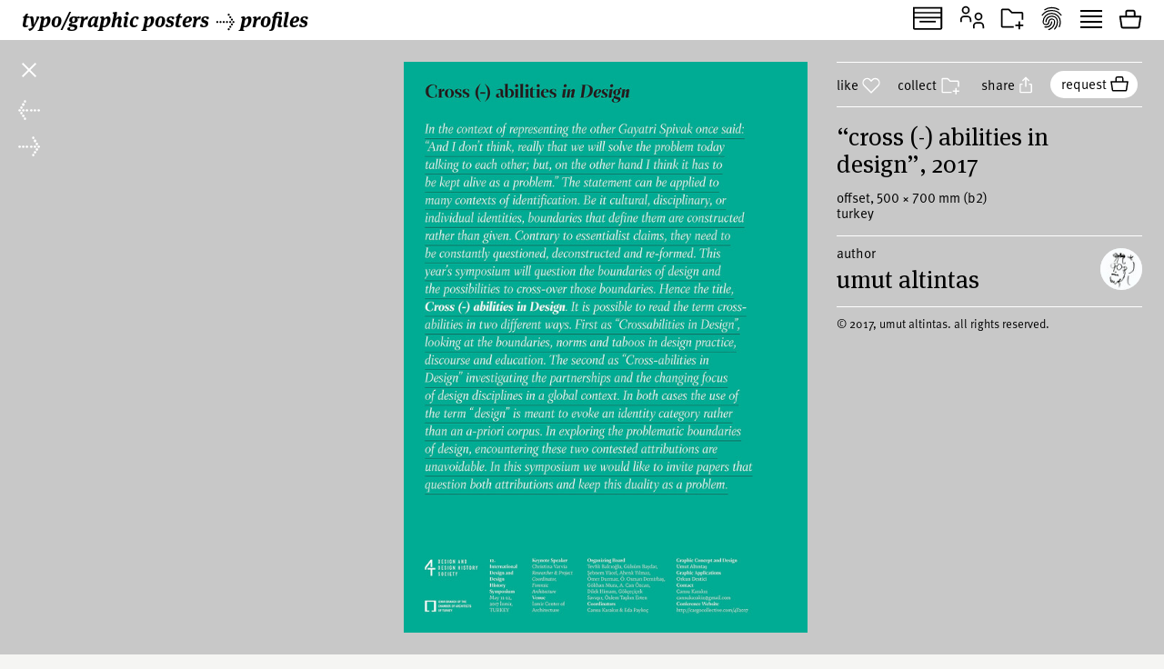

--- FILE ---
content_type: text/html; charset=UTF-8
request_url: https://www.typographicposters.com/umut-altintas/5ca0ca40fc2cde3303453833
body_size: 6105
content:
<!DOCTYPE html>
<html lang="en-US">

<head>
    <meta charset="utf-8">
    <meta name="viewport" content="width=device-width, initial-scale=1">

    <link rel="icon" href="/favicon.ico" sizes="any">
    <link rel="icon" href="/favicon.svg" type="image/svg+xml">
    <link rel="apple-touch-icon" href="/apple-touch-icon.png">
    <link rel="mask-icon" href="/favicon.svg" color="#000000">
    <meta name="theme-color" content="#fff">
    <meta name="robots" content="max-image-preview:large, max-snippet:-1, max-video-preview:-1">


    <!-- to inspire -->
    <!-- © 2008—2026 andré felipe https://addd.studio  -->

    <link rel="preconnect" href="https://assets.typographicposters.com"><link rel="dns-prefetch" href="https://images.typographicposters.com"><link rel="dns-prefetch" href="https://videos.typographicposters.com"><link rel="dns-prefetch" href="https://media.typographicposters.com"><link rel="preload" crossorigin="anonymous" href="/app/themes/tg/dist/assets/serif-400-w5a-DBdqeJKy.woff2" as="font" type="font/woff2"><link rel="preload" crossorigin="anonymous" href="/app/themes/tg/dist/assets/serif-700-w5a-CMsNFG4z.woff2" as="font" type="font/woff2"><link rel="preload" crossorigin="anonymous" href="/app/themes/tg/dist/assets/serif-700i-DxfDTp3G.woff2" as="font" type="font/woff2"><link rel="preload" crossorigin="anonymous" href="/app/themes/tg/dist/assets/sans-400-BxXLmpiJ.woff2" as="font" type="font/woff2"><link rel="preload" crossorigin="anonymous" href="/app/themes/tg/dist/assets/sans-700-w3-DGXkzb_X.woff2" as="font" type="font/woff2"><script type="module" crossorigin src="/app/themes/tg/dist/assets/main-CqxlAkj-.js"></script><link rel="modulepreload" crossorigin href="/app/themes/tg/dist/assets/vendor-CrK3t5v_.js"><link rel="stylesheet" crossorigin href="/app/themes/tg/dist/assets/main-ChFP7vQt.css"><meta name='robots' content='max-image-preview:large' />
<title>“Cross (-) abilities in Design”, 2017, by umut altintas - typo/graphic posters</title>
<meta property="og:title" content="“Cross (-) abilities in Design”, 2017, by umut altintas - typo/graphic posters">
<meta name="twitter:title" content="“Cross (-) abilities in Design”, 2017, by umut altintas - typo/graphic posters">
<meta property="og:url" content="https://www.typographicposters.com/umut-altintas/5ca0ca40fc2cde3303453833">
<link rel="author" href="/umut-altintas">
<link rel="me" href="/umut-altintas">
<meta property="og:type" content="website">
<meta property="og:site_name" content="typo/graphic posters">
<meta property="og:locale" content="en_US">
<meta property="og:image" content="https://images.typographicposters.com/poster/umut-altintas/11.jpg">
<meta property="fb:app_id" content="150738764999412">
<meta name="twitter:card" content="summary_large_image">
<meta name="twitter:site" content="@tgposters">
<meta name="twitter:domain" content="typographicposters.com">
<meta name="twitter:image" content="https://images.typographicposters.com/twitter-card-black-p3/5ca0ca40fc2cde3303453833.jpg">
</head>

<body class="">
    <script>__STATE__ = JSON.parse("{\"app\":{\"isProduction\":true,\"isMobile\":false},\"stripe\":\"pk_live_51PQqBBHW6C2yJhHvejBj8xj4Sft88OTERdEmgbQ6us1imY8uX4MO99p8LqVTWpTFzTHOm63np3ANg54c69AjXhtS00uxdyIeRF\"}")</script><script>__TG_STATE__ = JSON.parse("{\"stats\":{\"postersCount\":11868,\"countriesCount\":44,\"profilesCount\":350},\"poster\\\/umut-altintas\\\/5ca0ca40fc2cde3303453833\":{\"id\":\"5ca0ca40fc2cde3303453833\",\"status\":\"public\",\"withVideos\":false,\"profileId\":\"umut-altintas\",\"profileName\":\"umut altintas\",\"profileCategory\":\"designer\",\"country\":\"Turkey\",\"locations\":[{\"country\":\"Turkey\"}],\"year\":2017,\"image\":{\"path\":\"\\\/umut-altintas\\\/11.jpg\",\"width\":1412,\"height\":2000},\"filePath\":\"\\\/umut-altintas\\\/11.jpg\",\"title\":\"Cross (-) abilities in Design\",\"printProcess\":\"offset\",\"size\":\"b2\",\"sizeW\":500,\"sizeH\":700,\"sortOrder\":17,\"instagramUser\":\"altintas_umut\",\"edgeColor\":153,\"hydrated\":true,\"meta\":{\"title\":\"\\u201cCross (-) abilities in Design\\u201d, 2017, by umut altintas - typo\\\/graphic posters\"},\"profilePicture\":\"_profile\\\/umut-altintas\\\/5ffcd237ba6ad00b702e6f5c.jpg\"},\"profile\\\/umut-altintas\":{\"id\":\"umut-altintas\",\"status\":\"public\",\"meta\":{\"title\":\"umut altintas - typo\\\/graphic posters\"},\"name\":\"umut altintas\",\"year\":1983,\"startDate\":\"\",\"endDate\":\"\",\"category\":\"designer\",\"description\":\"An internationally acclaimed graphic designer, artist, editor, and academic from Izmir, Turkey. He specializes in conceptual approaches in book design and typographic expressions. In addition to his design work, he engages in curatorial projects that seek to blur the boundaries between art and design.\\n\\n\\n\\n\\n\\n\\n\",\"studioPicture\":\"_studio\\\/umut-altintas\\\/5ffcd361ba6ad00b702f7720.jpg\",\"profilePicture\":\"_profile\\\/umut-altintas\\\/5ffcd237ba6ad00b702e6f5c.jpg\",\"instagramUser\":\"altintas_umut\",\"instagramHidden\":false,\"cityCountry\":\"\\u0130zmir, Turkey\",\"websites\":[\"https:\\\/\\\/umutaltintas.net\\\/\"],\"posters\":[{\"id\":\"66b72012edaca622a5d77213\",\"status\":\"public\",\"withVideos\":false,\"profileId\":\"umut-altintas\",\"profileName\":\"umut altintas\",\"profileCategory\":\"designer\",\"country\":\"Turkey\",\"locations\":[{\"country\":\"Turkey\"}],\"year\":2023,\"image\":{\"path\":\"\\\/umut-altintas\\\/umut-altintas-poster-66b720106a20d5a18a7fd9f3.jpg\",\"width\":1754,\"height\":2480},\"filePath\":\"\\\/umut-altintas\\\/umut-altintas-poster-66b720106a20d5a18a7fd9f3.jpg\",\"title\":\"Poster for Mut Zur Wut\",\"tags\":[\"exhibition\",\"co\",\"black\",\"mono\"],\"printProcess\":\"digital\",\"size\":\"b2\",\"sizeW\":700,\"sizeH\":500,\"awards\":[{\"name\":\"Finalist (Best 100) of Mut Zur Wut (Courage tor Rage), 18.05.2023, Germany\"}],\"sortOrder\":-1723277330,\"instagramUser\":\"altintas_umut\",\"edgeColor\":244,\"hydrated\":true,\"meta\":{\"title\":\"\\u201cPoster for Mut Zur Wut\\u201d, 2023, by umut altintas - typo\\\/graphic posters\"},\"profilePicture\":\"_profile\\\/umut-altintas\\\/5ffcd237ba6ad00b702e6f5c.jpg\"},{\"id\":\"66b71f6e7578ec346841e7fb\",\"status\":\"public\",\"withVideos\":false,\"profileId\":\"umut-altintas\",\"profileName\":\"umut altintas\",\"profileCategory\":\"designer\",\"country\":\"Turkey\",\"locations\":[{\"country\":\"Turkey\"}],\"year\":2023,\"image\":{\"path\":\"\\\/umut-altintas\\\/umut-altintas-poster-66b71f62edaca622a5d53e1c.jpg\",\"width\":3508,\"height\":2480},\"filePath\":\"\\\/umut-altintas\\\/umut-altintas-poster-66b71f62edaca622a5d53e1c.jpg\",\"title\":\"Design, Populism and Politics\",\"tags\":[\"duo\",\"symposium\"],\"printProcess\":\"digital\",\"size\":\"b2\",\"sizeW\":500,\"sizeH\":700,\"awards\":[{\"name\":\"Special Achievement Award in Poster Category at 42th GMK Turkish Graphic Designers Association.  Special Achievement Award in Typography Category at 42th GMK Turkish Graphic Designers Association.\"}],\"sortOrder\":-1723277166,\"instagramUser\":\"altintas_umut\",\"edgeColor\":205.98236331569666,\"hydrated\":true,\"meta\":{\"title\":\"\\u201cDesign, Populism and Politics\\u201d, 2023, by umut altintas - typo\\\/graphic posters\"},\"client\":\"4T Design and Design History Society\",\"profilePicture\":\"_profile\\\/umut-altintas\\\/5ffcd237ba6ad00b702e6f5c.jpg\"},{\"id\":\"66b71e806a20d5a18a7a08f3\",\"status\":\"public\",\"withVideos\":false,\"profileId\":\"umut-altintas\",\"profileName\":\"umut altintas\",\"profileCategory\":\"designer\",\"country\":\"Turkey\",\"locations\":[{\"country\":\"Turkey\"}],\"year\":2023,\"image\":{\"path\":\"\\\/umut-altintas\\\/umut-altintas-poster-66b71e767578ec34683df712.jpg\",\"width\":2953,\"height\":4134},\"filePath\":\"\\\/umut-altintas\\\/umut-altintas-poster-66b71e767578ec34683df712.jpg\",\"title\":\"Istanbul\",\"tags\":[\"compe\",\"mono\",\"black\"],\"printProcess\":\"digital\",\"size\":\"b2\",\"sizeW\":500,\"sizeH\":700,\"awards\":[{\"name\":\"Finalist of (best 36) \\u201cPosterist Second International Poster Exhibition\\u201d, Fatih Sultan Mehmet Vak\\u0131f \\u00dcniversitesi, G\\u00fczel Sanatlar Fak\\u00fcltesi, Grafik B\\u00f6l\\u00fcm\\u00fc, \\u0130stanbul\"}],\"sortOrder\":-1723276928,\"instagramUser\":\"altintas_umut\",\"edgeColor\":243.00188205771644,\"hydrated\":true,\"meta\":{\"title\":\"\\u201cIstanbul\\u201d, 2023, by umut altintas - typo\\\/graphic posters\"},\"client\":\"Posterist\",\"profilePicture\":\"_profile\\\/umut-altintas\\\/5ffcd237ba6ad00b702e6f5c.jpg\"},{\"id\":\"66b71df5ed35e2c43c3c855d\",\"status\":\"public\",\"withVideos\":false,\"profileId\":\"umut-altintas\",\"profileName\":\"umut altintas\",\"profileCategory\":\"designer\",\"country\":\"Turkey\",\"locations\":[{\"country\":\"Turkey\"}],\"year\":2023,\"image\":{\"path\":\"\\\/umut-altintas\\\/umut-altintas-poster-66b71dedd3ecf79e2c3b5dcf.jpg\",\"width\":2835,\"height\":4016},\"filePath\":\"\\\/umut-altintas\\\/umut-altintas-poster-66b71dedd3ecf79e2c3b5dcf.jpg\",\"title\":\"Serbest Ka\\u011f\\u0131t \\\/ Free Paper\",\"tags\":[\"free typography\",\"duotone\",\"exhibition\",\"hand dwarn\"],\"printProcess\":\"digital\",\"size\":\"b2\",\"sizeW\":500,\"sizeH\":700,\"sortOrder\":-1723276789,\"instagramUser\":\"altintas_umut\",\"edgeColor\":222.98194271481944,\"hydrated\":true,\"meta\":{\"title\":\"\\u201cSerbest Ka\\u011f\\u0131t \\\/ Free Paper\\u201d, 2023, by umut altintas - typo\\\/graphic posters\"},\"client\":\"Cenkhan Aksoy, \\u0130mran Do\\u011fan (Dara\\u011fa\\u00e7)\",\"profilePicture\":\"_profile\\\/umut-altintas\\\/5ffcd237ba6ad00b702e6f5c.jpg\"},{\"id\":\"66b5eabded35e2c43c5d354f\",\"status\":\"public\",\"withVideos\":false,\"profileId\":\"umut-altintas\",\"profileName\":\"umut altintas\",\"profileCategory\":\"designer\",\"country\":\"Turkey\",\"locations\":[{\"country\":\"Turkey\"}],\"year\":2024,\"image\":{\"path\":\"\\\/umut-altintas\\\/umut-altintas-poster-66b5eab3f1aedee6f111f917.jpg\",\"width\":2953,\"height\":4134},\"filePath\":\"\\\/umut-altintas\\\/umut-altintas-poster-66b5eab3f1aedee6f111f917.jpg\",\"title\":\"N\\u00f6ropatlar\",\"tags\":[\"bla\",\"mono\",\"exhi\"],\"printProcess\":\"digital\",\"size\":\"b1\",\"sizeW\":700,\"sizeH\":1000,\"sortOrder\":-1723198141,\"instagramUser\":\"altintas_umut\",\"edgeColor\":144.32685069008784,\"hydrated\":true,\"meta\":{\"title\":\"\\u201cN\\u00f6ropatlar\\u201d, 2024, by umut altintas - typo\\\/graphic posters\"},\"client\":\"Cenkhan Aksoy, Tan Ta\\u015fpolato\\u011flu (Dara\\u011fa\\u00e7)\",\"profilePicture\":\"_profile\\\/umut-altintas\\\/5ffcd237ba6ad00b702e6f5c.jpg\"},{\"id\":\"66b5ea676a20d5a18ab0c2d8\",\"status\":\"public\",\"withVideos\":false,\"profileId\":\"umut-altintas\",\"profileName\":\"umut altintas\",\"profileCategory\":\"designer\",\"authors\":[{\"name\":\"Ege Canpolat\"}],\"country\":\"Turkey\",\"locations\":[{\"country\":\"Turkey\"}],\"year\":2024,\"image\":{\"path\":\"\\\/umut-altintas\\\/umut-altintas-poster-66b5ea52e275f9de23aacc49.jpg\",\"width\":2835,\"height\":4016},\"filePath\":\"\\\/umut-altintas\\\/umut-altintas-poster-66b5ea52e275f9de23aacc49.jpg\",\"title\":\"zzril zine\",\"tags\":[\"mono\",\"blac\",\"collage\",\"exhibition\",\"zine\"],\"printProcess\":\"digital\",\"size\":\"b1\",\"sizeW\":700,\"sizeH\":1000,\"sortOrder\":-1723198055,\"instagramUser\":\"altintas_umut\",\"edgeColor\":247.48505603985055,\"hydrated\":true,\"meta\":{\"title\":\"\\u201czzril zine\\u201d, 2024, by umut altintas, Ege Canpolat - typo\\\/graphic posters\"},\"client\":\"AlanPa\",\"profilePicture\":\"_profile\\\/umut-altintas\\\/5ffcd237ba6ad00b702e6f5c.jpg\"},{\"id\":\"66b5e9e97578ec34683ab92f\",\"status\":\"unlisted\",\"withVideos\":false,\"profileId\":\"umut-altintas\",\"profileName\":\"umut altintas\",\"profileCategory\":\"designer\",\"country\":\"Turkey\",\"locations\":[{\"country\":\"Turkey\"}],\"year\":2023,\"image\":{\"path\":\"\\\/umut-altintas\\\/umut-altintas-poster-66b5e9dfe275f9de23a93fdb.jpg\",\"width\":2835,\"height\":4016},\"filePath\":\"\\\/umut-altintas\\\/umut-altintas-poster-66b5e9dfe275f9de23a93fdb.jpg\",\"title\":\"Boyac\\u0131\\\/Painter\",\"tags\":[\"exhibi\",\"black\",\"mono\"],\"printProcess\":\"offset\",\"size\":\"b2\",\"sizeW\":500,\"sizeH\":700,\"sortOrder\":-1723197929,\"instagramUser\":\"altintas_umut\",\"edgeColor\":198.2079701120797,\"hydrated\":true,\"meta\":{\"title\":\"\\u201cBoyac\\u0131\\\/Painter\\u201d, 2023, by umut altintas - typo\\\/graphic posters\"},\"printedBy\":\"Sanatorium\",\"client\":\"Sanatorium, Ya\\u011f\\u0131z \\u00d6zgen\",\"profilePicture\":\"_profile\\\/umut-altintas\\\/5ffcd237ba6ad00b702e6f5c.jpg\"},{\"id\":\"63d18b505c863c0c97165e94\",\"status\":\"public\",\"withVideos\":false,\"profileId\":\"umut-altintas\",\"profileName\":\"umut altintas\",\"profileCategory\":\"designer\",\"country\":\"Turkey\",\"locations\":[{\"country\":\"Turkey\"}],\"year\":2022,\"image\":{\"path\":\"\\\/umut-altintas\\\/umut-altintas-poster-63d18b45447fad8e5867c8ab.jpg\",\"width\":2870,\"height\":4051},\"filePath\":\"\\\/umut-altintas\\\/umut-altintas-poster-63d18b45447fad8e5867c8ab.jpg\",\"title\":\"digitIZMir_8\",\"tags\":[\"music\",\"festival\"],\"printProcess\":\"offset\",\"size\":\"custom\",\"sizeW\":480,\"sizeH\":680,\"sortOrder\":-1674677072,\"instagramUser\":\"altintas_umut\",\"edgeColor\":223.38888888888889,\"hydrated\":true,\"meta\":{\"title\":\"\\u201cdigitIZMir_8\\u201d, 2022, by umut altintas - typo\\\/graphic posters\"},\"description\":\"Poster for electro-acoustic music festival.\",\"profilePicture\":\"_profile\\\/umut-altintas\\\/5ffcd237ba6ad00b702e6f5c.jpg\"},{\"id\":\"63d18a1b4fd326221f3dd33e\",\"status\":\"public\",\"withVideos\":false,\"profileId\":\"umut-altintas\",\"profileName\":\"umut altintas\",\"profileCategory\":\"designer\",\"country\":\"Turkey\",\"locations\":[{\"country\":\"Turkey\"}],\"year\":2023,\"image\":{\"path\":\"\\\/umut-altintas\\\/umut-altintas-poster-63d18a0acd1c8865625f4f2a.jpg\",\"width\":4016,\"height\":5787},\"filePath\":\"\\\/umut-altintas\\\/umut-altintas-poster-63d18a0acd1c8865625f4f2a.jpg\",\"title\":\"Not Wanting To Say Anything About This Exhibition\",\"tags\":[\"exhibition\",\"monotone\",\"black and white\"],\"printProcess\":\"digital\",\"size\":\"custom\",\"sizeW\":480,\"sizeH\":680,\"sortOrder\":-1674676763,\"instagramUser\":\"altintas_umut\",\"edgeColor\":2.498148148148148,\"hydrated\":true,\"meta\":{\"title\":\"\\u201cNot Wanting To Say Anything About This Exhibition\\u201d, 2023, by umut altintas - typo\\\/graphic posters\"},\"description\":\"Poster for the show \\\"Not Wanting To Say Anything About This Exhibition\\\" which addresses the following issues:\\n\\nWhat is the distinction between curated and un-curated content? How can we bring apparently disparate elements together?\\nIs it possible for an unintentional assembly of\\n\\u201cthings\\u201d to build a meaningful whole?\\nCan we make a narrative out of them?\\nIf so, what materials and processes should we use?\\n\",\"profilePicture\":\"_profile\\\/umut-altintas\\\/5ffcd237ba6ad00b702e6f5c.jpg\"},{\"id\":\"625b06a7b262c406e80cdb2f\",\"status\":\"public\",\"withVideos\":false,\"profileId\":\"umut-altintas\",\"profileName\":\"umut altintas\",\"profileCategory\":\"designer\",\"country\":\"Turkey\",\"locations\":[{\"country\":\"Turkey\"}],\"year\":2020,\"image\":{\"path\":\"\\\/umut-altintas\\\/umut-altintas-poster-625b068c85528fefbea85192.jpg\",\"width\":2954,\"height\":4134},\"filePath\":\"\\\/umut-altintas\\\/umut-altintas-poster-625b068c85528fefbea85192.jpg\",\"title\":\"Stones Do Remember\",\"printProcess\":\"digital\",\"size\":\"custom\",\"sizeW\":480,\"sizeH\":680,\"sortOrder\":-1650132647,\"instagramUser\":\"altintas_umut\",\"edgeColor\":161.47051442910916,\"hydrated\":true,\"meta\":{\"title\":\"\\u201cStones Do Remember\\u201d, 2020, by umut altintas - typo\\\/graphic posters\"},\"description\":\"Poster for \\\"Stones Do Remember\\\" exhibition\",\"profilePicture\":\"_profile\\\/umut-altintas\\\/5ffcd237ba6ad00b702e6f5c.jpg\"},{\"id\":\"625b05e6ea0d75b906158b5f\",\"status\":\"public\",\"withVideos\":false,\"profileId\":\"umut-altintas\",\"profileName\":\"umut altintas\",\"profileCategory\":\"designer\",\"country\":\"Turkey\",\"locations\":[{\"country\":\"Turkey\"}],\"year\":2021,\"image\":{\"path\":\"\\\/umut-altintas\\\/umut-altintas-poster-625b05b83dbae9b41343c292.jpg\",\"width\":2835,\"height\":4016},\"filePath\":\"\\\/umut-altintas\\\/umut-altintas-poster-625b05b83dbae9b41343c292.jpg\",\"title\":\"digitIZMir_7\",\"printProcess\":\"digital\",\"size\":\"custom\",\"sizeW\":480,\"sizeH\":680,\"sortOrder\":-1650132454,\"instagramUser\":\"altintas_umut\",\"edgeColor\":186.0672478206725,\"hydrated\":true,\"meta\":{\"title\":\"\\u201cdigitIZMir_7\\u201d, 2021, by umut altintas - typo\\\/graphic posters\"},\"description\":\"Poster for digital music festival.\",\"profilePicture\":\"_profile\\\/umut-altintas\\\/5ffcd237ba6ad00b702e6f5c.jpg\"},{\"id\":\"60b4916dbf7c7b13baf1d6a7\",\"status\":\"public\",\"withVideos\":false,\"profileId\":\"umut-altintas\",\"profileName\":\"umut altintas\",\"profileCategory\":\"designer\",\"country\":\"Turkey\",\"locations\":[{\"country\":\"Turkey\"}],\"year\":2021,\"image\":{\"path\":\"\\\/umut-altintas\\\/umut-altintas-poster-60b4916cbf7c7b13baf1d69b.jpg\",\"width\":2836,\"height\":4016},\"filePath\":\"\\\/umut-altintas\\\/umut-altintas-poster-60b4916cbf7c7b13baf1d69b.jpg\",\"title\":\"Who Cares?\",\"tags\":[\"all type\",\"duotone\",\"festival\"],\"printProcess\":\"not printed\",\"sizeW\":0,\"sizeH\":0,\"sortOrder\":-1622446445,\"instagramUser\":\"altintas_umut\",\"edgeColor\":238.53740648379053,\"hydrated\":true,\"meta\":{\"title\":\"\\u201cWho Cares?\\u201d, 2021, by umut altintas - typo\\\/graphic posters\"},\"description\":\"Poster for 4T International Design and Design History Symposium called Who Cares?\",\"profilePicture\":\"_profile\\\/umut-altintas\\\/5ffcd237ba6ad00b702e6f5c.jpg\"},{\"id\":\"5ffdf881d3a8b5f7118840db\",\"status\":\"public\",\"withVideos\":false,\"profileId\":\"umut-altintas\",\"profileName\":\"umut altintas\",\"profileCategory\":\"designer\",\"country\":\"Turkey\",\"locations\":[{\"country\":\"Turkey\"}],\"year\":2020,\"image\":{\"path\":\"\\\/umut-altintas\\\/umut-altintas-poster-5ffdf881d3a8b5f711884017.jpg\",\"width\":2835,\"height\":4017},\"filePath\":\"\\\/umut-altintas\\\/umut-altintas-poster-5ffdf881d3a8b5f711884017.jpg\",\"title\":\"Blueflew, Pinktouched, Redstopped, Yellowfell, Purplehugged, Greenunited\",\"tags\":[\"festival\",\"monotone\",\"music\"],\"printProcess\":\"offset\",\"size\":\"b2\",\"sizeW\":500,\"sizeH\":700,\"sortOrder\":1,\"instagramUser\":\"altintas_umut\",\"edgeColor\":0.18306351183063513,\"hydrated\":true,\"meta\":{\"title\":\"\\u201cBlueflew, Pinktouched, Redstopped, Yellowfell, Purplehugged, Greenunited\\u201d, 2020, by umut altintas - typo\\\/graphic posters\"},\"profilePicture\":\"_profile\\\/umut-altintas\\\/5ffcd237ba6ad00b702e6f5c.jpg\"},{\"id\":\"5ffdf832106b1ff883b0d1d8\",\"status\":\"public\",\"withVideos\":false,\"profileId\":\"umut-altintas\",\"profileName\":\"umut altintas\",\"profileCategory\":\"designer\",\"country\":\"Turkey\",\"locations\":[{\"country\":\"Turkey\"}],\"year\":2020,\"image\":{\"path\":\"\\\/umut-altintas\\\/umut-altintas-poster-5ffdf831106b1ff883b0d108.jpg\",\"width\":2953,\"height\":4134},\"filePath\":\"\\\/umut-altintas\\\/umut-altintas-poster-5ffdf831106b1ff883b0d108.jpg\",\"title\":\"\\u0130\\u00e7indeki \\u00d6zlem Yaln\\u0131zca Ge\\u00e7mi\\u015fe De\\u011fil, Biliyorum.\",\"tags\":[\"exhibition\",\"duotone\"],\"printProcess\":\"offset\",\"size\":\"b2\",\"sizeW\":500,\"sizeH\":700,\"sortOrder\":2,\"instagramUser\":\"altintas_umut\",\"edgeColor\":226.99560853199498,\"hydrated\":true,\"meta\":{\"title\":\"\\u201c\\u0130\\u00e7indeki \\u00d6zlem Yaln\\u0131zca Ge\\u00e7mi\\u015fe De\\u011fil, Biliyorum.\\u201d, 2020, by umut altintas - typo\\\/graphic posters\"},\"profilePicture\":\"_profile\\\/umut-altintas\\\/5ffcd237ba6ad00b702e6f5c.jpg\"},{\"id\":\"5ca0d1acfc2cde32f86ff9bb\",\"status\":\"public\",\"withVideos\":false,\"profileId\":\"umut-altintas\",\"profileName\":\"umut altintas\",\"profileCategory\":\"designer\",\"country\":\"Turkey\",\"locations\":[{\"country\":\"Turkey\"}],\"year\":2019,\"image\":{\"path\":\"\\\/umut-altintas\\\/umut-altintas-poster-5ffdf6cfba6ad00b7071b95d.jpg\",\"width\":2000,\"height\":1412},\"filePath\":\"\\\/umut-altintas\\\/umut-altintas-poster-5ffdf6cfba6ad00b7071b95d.jpg\",\"title\":\"40th Anniversary of GMK\",\"tags\":[\"exhibition\",\"monotone\"],\"printProcess\":\"offset\",\"size\":\"b2\",\"sizeW\":700,\"sizeH\":500,\"awards\":[{\"name\":\"Bilkem \\u00d6zsunay Foundation Exclusive Poster Award at 38th GMK Turkish Graphic Designers Association, 2019\"},{\"name\":\"Special Achievement Award in Poster Category at 38th GMK Turkish Graphic Designers Association, 2019\"},{\"name\":\"Special Achievement Award in Typography Category at 38th GMK Turkish Graphic Designers Association, 2019\"}],\"sortOrder\":3,\"instagramUser\":\"altintas_umut\",\"edgeColor\":0,\"hydrated\":true,\"meta\":{\"title\":\"\\u201c40th Anniversary of GMK\\u201d, 2019, by umut altintas - typo\\\/graphic posters\"},\"profilePicture\":\"_profile\\\/umut-altintas\\\/5ffcd237ba6ad00b702e6f5c.jpg\"},{\"id\":\"5e47bf4b556500655f63a628\",\"status\":\"public\",\"withVideos\":false,\"profileId\":\"umut-altintas\",\"profileName\":\"umut altintas\",\"profileCategory\":\"designer\",\"country\":\"Turkey\",\"locations\":[{\"country\":\"Turkey\"}],\"year\":2020,\"image\":{\"path\":\"\\\/umut-altintas\\\/umut-altintas-poster-5ffdf809106b1ff883b09ca4.jpg\",\"width\":4135,\"height\":4135},\"filePath\":\"\\\/umut-altintas\\\/umut-altintas-poster-5ffdf809106b1ff883b09ca4.jpg\",\"title\":\"90's That Made Us\",\"tags\":[\"event\",\"exhibition\"],\"printProcess\":\"digital\",\"size\":\"custom\",\"sizeW\":700,\"sizeH\":700,\"sortOrder\":4,\"instagramUser\":\"altintas_umut\",\"edgeColor\":132.43975903614458,\"hydrated\":true,\"meta\":{\"title\":\"\\u201c90's That Made Us\\u201d, 2020, by umut altintas - typo\\\/graphic posters\"},\"description\":\"Poster for art even series themed 90's.\",\"profilePicture\":\"_profile\\\/umut-altintas\\\/5ffcd237ba6ad00b702e6f5c.jpg\"},{\"id\":\"5e36929255650070c71ae553\",\"status\":\"public\",\"withVideos\":false,\"profileId\":\"umut-altintas\",\"profileName\":\"umut altintas\",\"profileCategory\":\"designer\",\"country\":\"Turkey\",\"locations\":[{\"country\":\"Turkey\"}],\"year\":2020,\"image\":{\"path\":\"\\\/umut-altintas\\\/tekilden-cogula.jpg\",\"width\":2836,\"height\":4017},\"filePath\":\"\\\/umut-altintas\\\/tekilden-cogula.jpg\",\"title\":\"Tekilden Cogula\",\"tags\":[\"exhibition\",\"minimal\",\"sans\",\"duotone\"],\"printProcess\":\"offset\",\"size\":\"b2\",\"sizeW\":500,\"sizeH\":700,\"sortOrder\":5,\"instagramUser\":\"altintas_umut\",\"edgeColor\":220.14027431421445,\"hydrated\":true,\"meta\":{\"title\":\"\\u201cTekilden Cogula\\u201d, 2020, by umut altintas - typo\\\/graphic posters\"},\"description\":\"Poster for Art and Design Faculty Members exhibition titled from \\\"Singular to Plural\\\".\",\"profilePicture\":\"_profile\\\/umut-altintas\\\/5ffcd237ba6ad00b702e6f5c.jpg\"},{\"id\":\"5ca0ca33fc2cde0fa737a736\",\"status\":\"public\",\"withVideos\":false,\"profileId\":\"umut-altintas\",\"profileName\":\"umut altintas\",\"profileCategory\":\"designer\",\"country\":\"Turkey\",\"locations\":[{\"country\":\"Turkey\"}],\"year\":2018,\"image\":{\"path\":\"\\\/umut-altintas\\\/1.jpg\",\"width\":1986,\"height\":2840},\"filePath\":\"\\\/umut-altintas\\\/1.jpg\",\"title\":\"Yunus Emre\",\"tags\":[\"yunus emre\",\"award\"],\"printProcess\":\"digital\",\"size\":\"b1\",\"sizeW\":700,\"sizeH\":1000,\"sortOrder\":6,\"instagramUser\":\"altintas_umut\",\"edgeColor\":17.76827757125155,\"hydrated\":true,\"meta\":{\"title\":\"\\u201cYunus Emre\\u201d, 2018, by umut altintas - typo\\\/graphic posters\"},\"details\":\"Special Achievement Award in Typography Category at 37th GMK Turkish Graphic Designers Association, 2018\",\"profilePicture\":\"_profile\\\/umut-altintas\\\/5ffcd237ba6ad00b702e6f5c.jpg\"},{\"id\":\"5ca0ca36fc2cde32f86ff9b9\",\"status\":\"public\",\"withVideos\":false,\"profileId\":\"umut-altintas\",\"profileName\":\"umut altintas\",\"profileCategory\":\"designer\",\"country\":\"Turkey\",\"locations\":[{\"country\":\"Turkey\"}],\"year\":2017,\"image\":{\"path\":\"\\\/umut-altintas\\\/3.jpg\",\"width\":1412,\"height\":2000},\"filePath\":\"\\\/umut-altintas\\\/3.jpg\",\"title\":\"digitIZMir_3\",\"tags\":[\"digital arts\",\"music\",\"award\"],\"printProcess\":\"offset\",\"size\":\"b2\",\"sizeW\":500,\"sizeH\":700,\"sortOrder\":7,\"instagramUser\":\"altintas_umut\",\"edgeColor\":195.06109725685786,\"hydrated\":true,\"meta\":{\"title\":\"\\u201cdigitIZMir_3\\u201d, 2017, by umut altintas - typo\\\/graphic posters\"},\"details\":\"Special Achievement Award in Typography Category at 36th GMK Turkish Graphic Designers Association, 2017\",\"profilePicture\":\"_profile\\\/umut-altintas\\\/5ffcd237ba6ad00b702e6f5c.jpg\"},{\"id\":\"5ca0ca35fc2cde1e3f1f350c\",\"status\":\"public\",\"withVideos\":false,\"profileId\":\"umut-altintas\",\"profileName\":\"umut altintas\",\"profileCategory\":\"designer\",\"country\":\"Turkey\",\"locations\":[{\"country\":\"Turkey\"}],\"year\":2017,\"image\":{\"path\":\"\\\/umut-altintas\\\/2.jpg\",\"width\":1412,\"height\":2000},\"filePath\":\"\\\/umut-altintas\\\/2.jpg\",\"title\":\"24th Izmir Europian Jazz Festival\",\"tags\":[\"jazz\",\"graphis\",\"platinum\",\"award\"],\"printProcess\":\"digital\",\"size\":\"b2\",\"sizeW\":500,\"sizeH\":700,\"sortOrder\":8,\"instagramUser\":\"altintas_umut\",\"edgeColor\":22.713216957605987,\"hydrated\":true,\"meta\":{\"title\":\"\\u201c24th Izmir Europian Jazz Festival\\u201d, 2017, by umut altintas - typo\\\/graphic posters\"},\"details\":\"Platinum Award Winner in the Graphis Typography4: Type in Use Competitions, 2018\\n\\nSait Maden Exclusive Typography Award at, 36th GMK Turkish Graphic Designers Association, 2017\",\"profilePicture\":\"_profile\\\/umut-altintas\\\/5ffcd237ba6ad00b702e6f5c.jpg\"},{\"id\":\"5d0e5fddfc2cde190d63e2a5\",\"status\":\"public\",\"withVideos\":false,\"profileId\":\"umut-altintas\",\"profileName\":\"umut altintas\",\"profileCategory\":\"designer\",\"country\":\"Turkey\",\"locations\":[{\"country\":\"Turkey\"}],\"year\":2019,\"image\":{\"path\":\"\\\/umut-altintas\\\/f-poster-grey.jpg\",\"width\":2836,\"height\":4017},\"filePath\":\"\\\/umut-altintas\\\/f-poster-grey.jpg\",\"title\":\"F Project\",\"tags\":[\"exhibition\",\"monotone\",\"minimal\"],\"printProcess\":\"digital\",\"size\":\"b2\",\"sizeW\":500,\"sizeH\":700,\"sortOrder\":9,\"instagramUser\":\"altintas_umut\",\"edgeColor\":250.12531172069825,\"hydrated\":true,\"meta\":{\"title\":\"\\u201cF Project\\u201d, 2019, by umut altintas - typo\\\/graphic posters\"},\"profilePicture\":\"_profile\\\/umut-altintas\\\/5ffcd237ba6ad00b702e6f5c.jpg\"},{\"id\":\"5ca0ca37fc2cde0c6d5c7540\",\"status\":\"public\",\"withVideos\":false,\"profileId\":\"umut-altintas\",\"profileName\":\"umut altintas\",\"profileCategory\":\"designer\",\"country\":\"Turkey\",\"locations\":[{\"country\":\"Turkey\"}],\"year\":2017,\"image\":{\"path\":\"\\\/umut-altintas\\\/4.jpg\",\"width\":2835,\"height\":4016},\"filePath\":\"\\\/umut-altintas\\\/4.jpg\",\"title\":\"Kent M\\u00fcellifleri\",\"tags\":[\"award\",\"exhibition\"],\"printProcess\":\"offset\",\"size\":\"custom\",\"sizeW\":480,\"sizeH\":680,\"sortOrder\":10,\"instagramUser\":\"altintas_umut\",\"edgeColor\":237.38854296388544,\"hydrated\":true,\"meta\":{\"title\":\"\\u201cKent M\\u00fcellifleri\\u201d, 2017, by umut altintas - typo\\\/graphic posters\"},\"details\":\"Special Achievement Award in Typography Category at 37th GMK Turkish Graphic Designers Association, 2018\",\"profilePicture\":\"_profile\\\/umut-altintas\\\/5ffcd237ba6ad00b702e6f5c.jpg\"},{\"id\":\"5ca0ca38fc2cde0c700e18a5\",\"status\":\"public\",\"withVideos\":false,\"profileId\":\"umut-altintas\",\"profileName\":\"umut altintas\",\"profileCategory\":\"designer\",\"country\":\"Turkey\",\"locations\":[{\"country\":\"Turkey\"}],\"year\":2018,\"image\":{\"path\":\"\\\/umut-altintas\\\/5.jpg\",\"width\":1412,\"height\":2000},\"filePath\":\"\\\/umut-altintas\\\/5.jpg\",\"title\":\"Graf 018\",\"printProcess\":\"offset\",\"size\":\"b2\",\"sizeW\":500,\"sizeH\":700,\"sortOrder\":11,\"instagramUser\":\"altintas_umut\",\"edgeColor\":122.53054862842893,\"hydrated\":true,\"meta\":{\"title\":\"\\u201cGraf 018\\u201d, 2018, by umut altintas - typo\\\/graphic posters\"},\"details\":\"Special Achievement Award in Typography Category at 37th GMK Turkish Graphic Designers Association, 2018\",\"profilePicture\":\"_profile\\\/umut-altintas\\\/5ffcd237ba6ad00b702e6f5c.jpg\"},{\"id\":\"5ca0ca39fc2cde330467f38e\",\"status\":\"public\",\"withVideos\":false,\"profileId\":\"umut-altintas\",\"profileName\":\"umut altintas\",\"profileCategory\":\"designer\",\"country\":\"Turkey\",\"locations\":[{\"country\":\"Turkey\"}],\"year\":2016,\"image\":{\"path\":\"\\\/umut-altintas\\\/6.jpg\",\"width\":1412,\"height\":2000},\"filePath\":\"\\\/umut-altintas\\\/6.jpg\",\"title\":\"B\\u00fcy\\u00fck Bulu\\u015fma\",\"printProcess\":\"offset\",\"size\":\"b2\",\"sizeW\":500,\"sizeH\":700,\"sortOrder\":12,\"instagramUser\":\"altintas_umut\",\"edgeColor\":190.99875311720697,\"hydrated\":true,\"meta\":{\"title\":\"\\u201cB\\u00fcy\\u00fck Bulu\\u015fma\\u201d, 2016, by umut altintas - typo\\\/graphic posters\"},\"profilePicture\":\"_profile\\\/umut-altintas\\\/5ffcd237ba6ad00b702e6f5c.jpg\"},{\"id\":\"5ca0ca3dfc2cde38985ca11f\",\"status\":\"public\",\"withVideos\":false,\"profileId\":\"umut-altintas\",\"profileName\":\"umut altintas\",\"profileCategory\":\"designer\",\"country\":\"Turkey\",\"locations\":[{\"country\":\"Turkey\"}],\"year\":2016,\"image\":{\"path\":\"\\\/umut-altintas\\\/9.jpg\",\"width\":1412,\"height\":2000},\"filePath\":\"\\\/umut-altintas\\\/9.jpg\",\"title\":\"Ethics of Reproduction\",\"printProcess\":\"offset\",\"size\":\"b2\",\"sizeW\":500,\"sizeH\":700,\"sortOrder\":13,\"instagramUser\":\"altintas_umut\",\"edgeColor\":181.95386533665837,\"hydrated\":true,\"meta\":{\"title\":\"\\u201cEthics of Reproduction\\u201d, 2016, by umut altintas - typo\\\/graphic posters\"},\"profilePicture\":\"_profile\\\/umut-altintas\\\/5ffcd237ba6ad00b702e6f5c.jpg\"},{\"id\":\"5ca0ca3cfc2cde38820a3f61\",\"status\":\"public\",\"withVideos\":false,\"profileId\":\"umut-altintas\",\"profileName\":\"umut altintas\",\"profileCategory\":\"designer\",\"country\":\"Turkey\",\"locations\":[{\"country\":\"Turkey\"}],\"year\":2016,\"image\":{\"path\":\"\\\/umut-altintas\\\/8.jpg\",\"width\":1412,\"height\":2000},\"filePath\":\"\\\/umut-altintas\\\/8.jpg\",\"title\":\"Devridaim \\\/ Flowthrough\",\"printProcess\":\"offset\",\"size\":\"b2\",\"sizeW\":500,\"sizeH\":700,\"sortOrder\":14,\"instagramUser\":\"altintas_umut\",\"edgeColor\":174.33665835411472,\"hydrated\":true,\"meta\":{\"title\":\"\\u201cDevridaim \\\/ Flowthrough\\u201d, 2016, by umut altintas - typo\\\/graphic posters\"},\"profilePicture\":\"_profile\\\/umut-altintas\\\/5ffcd237ba6ad00b702e6f5c.jpg\"},{\"id\":\"5ca0d1aefc2cde330467f390\",\"status\":\"public\",\"withVideos\":false,\"profileId\":\"umut-altintas\",\"profileName\":\"umut altintas\",\"profileCategory\":\"designer\",\"country\":\"Turkey\",\"locations\":[{\"country\":\"Turkey\"}],\"year\":2019,\"image\":{\"path\":\"\\\/umut-altintas\\\/recall-01-1.jpg\",\"width\":2953,\"height\":4134},\"filePath\":\"\\\/umut-altintas\\\/recall-01-1.jpg\",\"title\":\"Recall\",\"printProcess\":\"digital\",\"size\":\"b1\",\"sizeW\":700,\"sizeH\":1000,\"sortOrder\":15,\"instagramUser\":\"altintas_umut\",\"edgeColor\":222.46110414052697,\"hydrated\":true,\"meta\":{\"title\":\"\\u201cRecall\\u201d, 2019, by umut altintas - typo\\\/graphic posters\"},\"profilePicture\":\"_profile\\\/umut-altintas\\\/5ffcd237ba6ad00b702e6f5c.jpg\"},{\"id\":\"5ca0ca3efc2cde0e103bf6ec\",\"status\":\"public\",\"withVideos\":false,\"profileId\":\"umut-altintas\",\"profileName\":\"umut altintas\",\"profileCategory\":\"designer\",\"country\":\"Turkey\",\"locations\":[{\"country\":\"Turkey\"}],\"year\":2015,\"image\":{\"path\":\"\\\/umut-altintas\\\/10.jpg\",\"width\":1412,\"height\":2000},\"filePath\":\"\\\/umut-altintas\\\/10.jpg\",\"title\":\"Design in Times of Turmoil\",\"printProcess\":\"offset\",\"size\":\"b2\",\"sizeW\":500,\"sizeH\":700,\"sortOrder\":16,\"instagramUser\":\"altintas_umut\",\"edgeColor\":236.38216957605985,\"hydrated\":true,\"meta\":{\"title\":\"\\u201cDesign in Times of Turmoil\\u201d, 2015, by umut altintas - typo\\\/graphic posters\"},\"profilePicture\":\"_profile\\\/umut-altintas\\\/5ffcd237ba6ad00b702e6f5c.jpg\"},{\"id\":\"5ca0ca40fc2cde3303453833\",\"status\":\"public\",\"withVideos\":false,\"profileId\":\"umut-altintas\",\"profileName\":\"umut altintas\",\"profileCategory\":\"designer\",\"country\":\"Turkey\",\"locations\":[{\"country\":\"Turkey\"}],\"year\":2017,\"image\":{\"path\":\"\\\/umut-altintas\\\/11.jpg\",\"width\":1412,\"height\":2000},\"filePath\":\"\\\/umut-altintas\\\/11.jpg\",\"title\":\"Cross (-) abilities in Design\",\"printProcess\":\"offset\",\"size\":\"b2\",\"sizeW\":500,\"sizeH\":700,\"sortOrder\":17,\"instagramUser\":\"altintas_umut\",\"edgeColor\":153,\"hydrated\":true,\"meta\":{\"title\":\"\\u201cCross (-) abilities in Design\\u201d, 2017, by umut altintas - typo\\\/graphic posters\"},\"profilePicture\":\"_profile\\\/umut-altintas\\\/5ffcd237ba6ad00b702e6f5c.jpg\"},{\"id\":\"5ca0d49dfc2cde0cf52331c9\",\"status\":\"public\",\"withVideos\":false,\"profileId\":\"umut-altintas\",\"profileName\":\"umut altintas\",\"profileCategory\":\"designer\",\"country\":\"Turkey\",\"locations\":[{\"country\":\"Turkey\"}],\"year\":2018,\"image\":{\"path\":\"\\\/umut-altintas\\\/yuadsiii.jpg\",\"width\":2835,\"height\":4016},\"filePath\":\"\\\/umut-altintas\\\/yuadsiii.jpg\",\"title\":\"YUADSIII\",\"printProcess\":\"offset\",\"size\":\"b2\",\"sizeW\":500,\"sizeH\":700,\"sortOrder\":18,\"instagramUser\":\"altintas_umut\",\"edgeColor\":53.92403486924035,\"hydrated\":true,\"meta\":{\"title\":\"\\u201cYUADSIII\\u201d, 2018, by umut altintas - typo\\\/graphic posters\"},\"details\":\"Special Achievement Award in Poster Category at 37th GMK Turkish Graphic Designers Association, 2018\",\"profilePicture\":\"_profile\\\/umut-altintas\\\/5ffcd237ba6ad00b702e6f5c.jpg\"},{\"id\":\"5d3d97b4556500092a7de4d5\",\"status\":\"public\",\"withVideos\":false,\"profileId\":\"umut-altintas\",\"profileName\":\"umut altintas\",\"profileCategory\":\"designer\",\"country\":\"Turkey\",\"locations\":[{\"country\":\"Turkey\"}],\"year\":2019,\"image\":{\"path\":\"\\\/umut-altintas\\\/1-1.jpg\",\"width\":2954,\"height\":4135},\"filePath\":\"\\\/umut-altintas\\\/1-1.jpg\",\"title\":\"Karantina Evening Market\",\"tags\":[\"event\",\"self-promotion\",\"monotone\"],\"printProcess\":\"digital\",\"size\":\"b2\",\"sizeW\":500,\"sizeH\":700,\"sortOrder\":21,\"instagramUser\":\"altintas_umut\",\"edgeColor\":243.48933500627354,\"hydrated\":true,\"meta\":{\"title\":\"\\u201cKarantina Evening Market\\u201d, 2019, by umut altintas - typo\\\/graphic posters\"},\"description\":\"Limited edition poster series for Karantina Art Space's evening market.\",\"profilePicture\":\"_profile\\\/umut-altintas\\\/5ffcd237ba6ad00b702e6f5c.jpg\"},{\"id\":\"5d3d97c45565000929569cc3\",\"status\":\"public\",\"withVideos\":false,\"profileId\":\"umut-altintas\",\"profileName\":\"umut altintas\",\"profileCategory\":\"designer\",\"country\":\"Turkey\",\"locations\":[{\"country\":\"Turkey\"}],\"year\":2019,\"image\":{\"path\":\"\\\/umut-altintas\\\/3-1.jpg\",\"width\":2954,\"height\":4135},\"filePath\":\"\\\/umut-altintas\\\/3-1.jpg\",\"title\":\"Karantina Evening Market\",\"tags\":[\"event\",\"monotone\",\"self-promotion\"],\"printProcess\":\"digital\",\"size\":\"b2\",\"sizeW\":500,\"sizeH\":700,\"sortOrder\":22,\"instagramUser\":\"altintas_umut\",\"edgeColor\":243.46863237139272,\"hydrated\":true,\"meta\":{\"title\":\"\\u201cKarantina Evening Market\\u201d, 2019, by umut altintas - typo\\\/graphic posters\"},\"description\":\"Limited edition poster series for Karantina Art Space's evening market.\",\"profilePicture\":\"_profile\\\/umut-altintas\\\/5ffcd237ba6ad00b702e6f5c.jpg\"},{\"id\":\"5d3d97e855650045916af742\",\"status\":\"public\",\"withVideos\":false,\"profileId\":\"umut-altintas\",\"profileName\":\"umut altintas\",\"profileCategory\":\"designer\",\"country\":\"Turkey\",\"locations\":[{\"country\":\"Turkey\"}],\"year\":2019,\"image\":{\"path\":\"\\\/umut-altintas\\\/9-1.jpg\",\"width\":2954,\"height\":4135},\"filePath\":\"\\\/umut-altintas\\\/9-1.jpg\",\"title\":\"Karantina Evening Market\",\"tags\":[\"event\",\"monotone\",\"self-promotion\"],\"printProcess\":\"digital\",\"size\":\"b2\",\"sizeW\":500,\"sizeH\":700,\"sortOrder\":23,\"instagramUser\":\"altintas_umut\",\"edgeColor\":243.4642409033877,\"hydrated\":true,\"meta\":{\"title\":\"\\u201cKarantina Evening Market\\u201d, 2019, by umut altintas - typo\\\/graphic posters\"},\"description\":\"Limited edition poster series for Karantina Art Space's evening market.\",\"profilePicture\":\"_profile\\\/umut-altintas\\\/5ffcd237ba6ad00b702e6f5c.jpg\"},{\"id\":\"5d3d97d0556500092c790d23\",\"status\":\"public\",\"withVideos\":false,\"profileId\":\"umut-altintas\",\"profileName\":\"umut altintas\",\"profileCategory\":\"designer\",\"country\":\"Turkey\",\"locations\":[{\"country\":\"Turkey\"}],\"year\":2019,\"image\":{\"path\":\"\\\/umut-altintas\\\/5-1.jpg\",\"width\":2954,\"height\":4135},\"filePath\":\"\\\/umut-altintas\\\/5-1.jpg\",\"title\":\"Karantina Evening Market\",\"tags\":[\"event\",\"monotone\",\"self-promotion\"],\"printProcess\":\"digital\",\"size\":\"b2\",\"sizeW\":500,\"sizeH\":700,\"sortOrder\":24,\"instagramUser\":\"altintas_umut\",\"edgeColor\":243.4861982434128,\"hydrated\":true,\"meta\":{\"title\":\"\\u201cKarantina Evening Market\\u201d, 2019, by umut altintas - typo\\\/graphic posters\"},\"description\":\"Limited edition poster series for Karantina Art Space's evening market.\",\"profilePicture\":\"_profile\\\/umut-altintas\\\/5ffcd237ba6ad00b702e6f5c.jpg\"},{\"id\":\"5d3d97e25565007b905f8952\",\"status\":\"public\",\"withVideos\":false,\"profileId\":\"umut-altintas\",\"profileName\":\"umut altintas\",\"profileCategory\":\"designer\",\"country\":\"Turkey\",\"locations\":[{\"country\":\"Turkey\"}],\"year\":2019,\"image\":{\"path\":\"\\\/umut-altintas\\\/8-1.jpg\",\"width\":2954,\"height\":4135},\"filePath\":\"\\\/umut-altintas\\\/8-1.jpg\",\"title\":\"Karantina Evening Market\",\"tags\":[\"event\",\"monotone\",\"self-promotion\"],\"printProcess\":\"digital\",\"size\":\"b2\",\"sizeW\":500,\"sizeH\":700,\"sortOrder\":25,\"instagramUser\":\"altintas_umut\",\"edgeColor\":243.47741530740277,\"hydrated\":true,\"meta\":{\"title\":\"\\u201cKarantina Evening Market\\u201d, 2019, by umut altintas - typo\\\/graphic posters\"},\"description\":\"Limited edition poster series for Karantina Art Space's evening market.\",\"profilePicture\":\"_profile\\\/umut-altintas\\\/5ffcd237ba6ad00b702e6f5c.jpg\"},{\"id\":\"5d3d97db5565002747594f82\",\"status\":\"public\",\"withVideos\":false,\"profileId\":\"umut-altintas\",\"profileName\":\"umut altintas\",\"profileCategory\":\"designer\",\"country\":\"Turkey\",\"locations\":[{\"country\":\"Turkey\"}],\"year\":2019,\"image\":{\"path\":\"\\\/umut-altintas\\\/7-1.jpg\",\"width\":2954,\"height\":4135},\"filePath\":\"\\\/umut-altintas\\\/7-1.jpg\",\"title\":\"Karantina Evening Market\",\"tags\":[\"event\",\"monotone\",\"self-promotion\"],\"printProcess\":\"digital\",\"size\":\"b2\",\"sizeW\":500,\"sizeH\":700,\"sortOrder\":26,\"instagramUser\":\"altintas_umut\",\"edgeColor\":243.19196988707654,\"hydrated\":true,\"meta\":{\"title\":\"\\u201cKarantina Evening Market\\u201d, 2019, by umut altintas - typo\\\/graphic posters\"},\"description\":\"Limited edition poster series for Karantina Art Space's evening market.\",\"profilePicture\":\"_profile\\\/umut-altintas\\\/5ffcd237ba6ad00b702e6f5c.jpg\"},{\"id\":\"5d3d97d55565005993137a14\",\"status\":\"public\",\"withVideos\":false,\"profileId\":\"umut-altintas\",\"profileName\":\"umut altintas\",\"profileCategory\":\"designer\",\"country\":\"Turkey\",\"locations\":[{\"country\":\"Turkey\"}],\"year\":2019,\"image\":{\"path\":\"\\\/umut-altintas\\\/6-1.jpg\",\"width\":2954,\"height\":4135},\"filePath\":\"\\\/umut-altintas\\\/6-1.jpg\",\"title\":\"Karantina Evening Market\",\"tags\":[\"event\",\"self-promotion\",\"monotone\"],\"printProcess\":\"digital\",\"size\":\"b2\",\"sizeW\":500,\"sizeH\":700,\"sortOrder\":27,\"instagramUser\":\"altintas_umut\",\"edgeColor\":243.1913425345044,\"hydrated\":true,\"meta\":{\"title\":\"\\u201cKarantina Evening Market\\u201d, 2019, by umut altintas - typo\\\/graphic posters\"},\"description\":\"Limited edition poster series for Karantina Art Space's evening market.\",\"profilePicture\":\"_profile\\\/umut-altintas\\\/5ffcd237ba6ad00b702e6f5c.jpg\"},{\"id\":\"5d3d97ca5565007bad040892\",\"status\":\"public\",\"withVideos\":false,\"profileId\":\"umut-altintas\",\"profileName\":\"umut altintas\",\"profileCategory\":\"designer\",\"country\":\"Turkey\",\"locations\":[{\"country\":\"Turkey\"}],\"year\":2019,\"image\":{\"path\":\"\\\/umut-altintas\\\/4-1.jpg\",\"width\":2954,\"height\":4135},\"filePath\":\"\\\/umut-altintas\\\/4-1.jpg\",\"title\":\"Karantina Evening Market\",\"tags\":[\"event\",\"monotone\",\"self-promotion\"],\"printProcess\":\"digital\",\"size\":\"b2\",\"sizeW\":500,\"sizeH\":700,\"sortOrder\":28,\"instagramUser\":\"altintas_umut\",\"edgeColor\":243.465495608532,\"hydrated\":true,\"meta\":{\"title\":\"\\u201cKarantina Evening Market\\u201d, 2019, by umut altintas - typo\\\/graphic posters\"},\"description\":\"Limited edition poster series for Karantina Art Space's evening market.\",\"profilePicture\":\"_profile\\\/umut-altintas\\\/5ffcd237ba6ad00b702e6f5c.jpg\"},{\"id\":\"5d3d97bb5565000a236e0682\",\"status\":\"public\",\"withVideos\":false,\"profileId\":\"umut-altintas\",\"profileName\":\"umut altintas\",\"profileCategory\":\"designer\",\"country\":\"Turkey\",\"locations\":[{\"country\":\"Turkey\"}],\"year\":2019,\"image\":{\"path\":\"\\\/umut-altintas\\\/2-1.jpg\",\"width\":2954,\"height\":4135},\"filePath\":\"\\\/umut-altintas\\\/2-1.jpg\",\"title\":\"Karantina Evening Market\",\"tags\":[\"event\",\"monotone\",\"self-promotion\"],\"printProcess\":\"digital\",\"size\":\"b2\",\"sizeW\":500,\"sizeH\":700,\"sortOrder\":29,\"instagramUser\":\"altintas_umut\",\"edgeColor\":243.49247176913426,\"hydrated\":true,\"meta\":{\"title\":\"\\u201cKarantina Evening Market\\u201d, 2019, by umut altintas - typo\\\/graphic posters\"},\"description\":\"Limited edition poster series for Karantina Art Space's evening market.\",\"profilePicture\":\"_profile\\\/umut-altintas\\\/5ffcd237ba6ad00b702e6f5c.jpg\"}],\"postersYears\":\"39 posters, 2015\\u20142024\",\"withSearch\":true,\"searchKey\":\"YTU0ZGJhMDQwNDYxZTljZmMyOWNhOGViZTBlMjdjYWUwNjE5MTk3MDdhMThiM2VlNTJmZmQ3NGY0ZmFhMjM1NWZpbHRlcnM9cHJvZmlsZUlkJTNBdW11dC1hbHRpbnRhcw==\",\"searchFeatures\":{\"q\":true,\"filters\":[\"year\"]},\"filters\":[{\"key\":\"year\",\"label\":\"Year\",\"tags\":{\"2023\":\"2023\",\"2024\":\"2024\",\"2022\":\"2022\",\"2020\":\"2020\",\"2021\":\"2021\",\"2019\":\"2019\",\"2018\":\"2018\",\"2017\":\"2017\",\"2016\":\"2016\",\"2015\":\"2015\"}}],\"postersCount\":39}}")</script><div id="app"></div></body>

</html>
